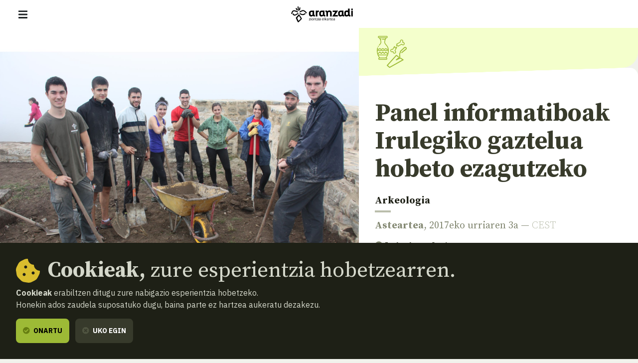

--- FILE ---
content_type: text/html; charset=UTF-8
request_url: https://www.aranzadi.eus/eu/panel-informatiboak-irulegiko-gaztelua-hobeto-ezagutzeko
body_size: 15498
content:
<html lang="eu">
  <head>
    <meta charset="utf-8">
    <meta name="viewport" content="width=device-width, initial-scale=1, shrink-to-fit=no">
    <meta name="robots" content="index,follow">
    <meta http-equiv="cache-control" content="no-cache">

    <!-- favicon -->
    <link rel="shortcut icon" href="/favicon.ico">

    <!-- css -->
    <link rel="stylesheet" href="/assets/css/fontawesome.min.css?v=1.3">
    <link rel="stylesheet" href="/assets/css/app.css?v=20250127">
    <link rel="stylesheet" href="https://cdn.rawgit.com/openlayers/openlayers.github.io/master/en/v5.3.0/css/ol.css" type="text/css">
    <link rel="stylesheet" type="text/css" href="//cdn.jsdelivr.net/npm/slick-carousel@1.8.1/slick/slick.css"/>
    
    <!-- scripts -->
        <script defer src="/assets/js/app.js?v=20240506"></script>

    
    <!-- site info metas -->
    <meta name="author" content="Aranzadi">
    <meta name="copyright" content="aranzadi.eus">

    <title>Panel informatiboak Irulegiko gaztelua hobeto ezagutzeko  | Aranzadi — Zientzia elkartea</title>
    <meta name="description" content="Joan den asteburuan 43 bizilagun eta boluntario, euria eta behe-lainoaz inguraturik, auzolanean ibili ziren Irulegiko gazteluan. Bertan hormak sendotu eta aztarnategia balioan jartzen eman zuten eguna. Labiano, Mutilva, Aranguren, Sarriguren, Iruñea, Zangotza eta beste hainbat herrietatik etorritako...">
    <link rel="canonical" href="https://www.aranzadi.eus/eu/panel-informatiboak-irulegiko-gaztelua-hobeto-ezagutzeko">

    <!-- og metas -->
    <meta property="og:site_name" content="Aranzadi">
    <meta property="og:type" content="website">
    <meta property="og:title" content="Panel informatiboak Irulegiko gaztelua hobeto ezagutzeko">
    <meta property="og:description" content="Joan den asteburuan 43 bizilagun eta boluntario, euria eta behe-lainoaz inguraturik, auzolanean ibili ziren Irulegiko gazteluan. Bertan hormak sendotu eta aztarnategia balioan jartzen eman zuten eguna. Labiano, Mutilva, Aranguren, Sarriguren, Iruñea, Zangotza eta beste hainbat herrietatik etorritako...">
    <meta property="og:image" content="">
    <meta property="og:image:width" content="">
    <meta property="og:image:height" content="">
    <meta property="og:url" content="https://www.aranzadi.eus/eu/panel-informatiboak-irulegiko-gaztelua-hobeto-ezagutzeko">

    <!-- twitter metas -->
    <meta name="twitter:site" content="">
    <meta name="twitter:card" content="summary">
    <meta name="twitter:title" content="Panel informatiboak Irulegiko gaztelua hobeto ezagutzeko">
    <meta name="twitter:description" content="Joan den asteburuan 43 bizilagun eta boluntario, euria eta behe-lainoaz inguraturik, auzolanean ibili ziren Irulegiko gazteluan. Bertan hormak sendotu eta aztarnategia balioan jartzen eman zuten eguna. Labiano, Mutilva, Aranguren, Sarriguren, Iruñea, Zangotza eta beste hainbat herrietatik etorritako...">
    <meta name="twitter:image" content="" />

</head>
<body class=" ">
    <nav class="navbar fixed-top navbar-expand-xl navbar-light bg-white">
    <div class="w-100 d-flex justify-content-between align-items-center px-3 px-md-5">
        <button class="navbar-toggler" type="button" data-bs-toggle="offcanvas" data-bs-target="#navMenu" aria-controls="navMenu" aria-expanded="false" aria-label="Erakutsi/ezkutatu nabigazioa"><span class="navbar-toggler-icon"></span></button>

        <a class="navbar-brand me-xl-5" href="https://www.aranzadi.eus/eu" title="basic.volver_pagina_inicio">
          <img src="https://www.aranzadi.eus/assets/img/logo-aranzadi-black.svg" alt="Aranzadi — Zientzia elkartea">
        </a>

        <span class="d-inline-block d-xl-none"></span>

        <div class="offcanvas offcanvas-start flex-xl-row align-items-xl-center" tabindex="-1" id="navMenu">

            <button type="button" class="btn-close btn-close-white d-xl-none text-reset" data-bs-dismiss="offcanvas" aria-label="Itxi"></button>

            <div id="mobile-breadcrumbs" class="mobile-breadcrumbs bg-dark p-3 fs-sm d-xl-none" data-title="Hemen zaude:"></div>
            
            <div class="navbar-nav p-3 p-xl-0 d-xl-flex flex-xl-column me-auto text-uppercase fs-6">
                <ul class="list-unstyled order-xl-1 mb-3 mb-xl-0 d-xl-flex align-items-center primary-nav display fs-2xl fw-normal">
                    <li class="nav-item me-xl-2"><a class="nav-link ps-0 " href="https://www.aranzadi.eus/eu/zer-da-aranzadi">Zer da Aranzadi?</a></li>
                    <li class="nav-item me-xl-2"><a class="nav-link " href="https://www.aranzadi.eus/eu/proiektuak">Proiektuak</a></li>
                    <li class="nav-item me-xl-2"><a class="nav-link " href="https://www.aranzadi.eus/eu/dibulgazioa">Dibulgazioa</a></li>
                    <li class="nav-item me-xl-2"><a class="nav-link " href="https://www.aranzadi.eus/eu/ekintzak">Ekintzak</a></li>
                    <li class="nav-item"><a class="nav-link " href="https://www.aranzadi.eus/eu/komunitatea">Komunitatea</a></li>
                    <li class="nav-item"><a class="nav-link " href="https://www.aranzadi.eus/eu/mezenasgoa">Mezenasgoa</a></li>
                </ul>

                <ul class="list-unstyled order-xl-0 mb-0 mb-xl-1 d-xl-flex align-items-center secondary-nav border-bottom-xl">
                    <li><a class=" active " href="https://www.aranzadi.eus/eu/albisteak"><i class="fas fa-newspaper text-muted me-1"></i> Albisteak</a></li>
                    <li><a class="" href="https://www.aranzadi.eus/eu/liburutegia"><i class="fas fa-books text-muted me-1"></i> Liburutegia</a></li>
                    <li class="nav-item"><a class="" href="https://www.aranzadi.eus/eu/artxiboa-bildumak"><i class="fas fa-archive text-muted me-1"></i> Artxiboa eta bildumak</a></li>
                    <li><a class="" href="https://www.aranzadi.eus/eu/munibe"><i class="fas fa-book text-muted me-1"></i> Munibe</a></li>
                    <li><a href="https://aranzadi.myshopify.com/" target="_blank" rel="noopener,nofollow"><i class="fas fa-shopping-bag text-muted me-1"></i> Denda</a></li>
                    <li><a href="#contactModal" class="menu-modal-opener" data-bs-toggle="modal" rel="nofollow" data-bs-target="#contactModal"><i class="fas fa-envelope text-muted me-1"></i> Harremana</a></li>
                </ul>
            </div>

            <div class="d-flex p-3 p-xl-0">
                <div id="lang-toggle-container" class="lang dropdown">
                    <button id="lang-toggle" class="btn lang-toggle h-100 text-transform-none dropdown-toggle" type="button" data-bs-toggle="dropdown" aria-haspopup="true" aria-expanded="false">
                        <img src="https://www.aranzadi.eus/assets/img/ico-lang.svg" alt="Bilatu" class="me-1">
                        Euskara
                    </button>
                    
                                        <div class="dropdown-menu" aria-labelledby="lang-toggle">
                        <a href="https://www.aranzadi.eus/el-castillo-de-irulegi-estrena-su-senalizacion" hreflang="es" class="dropdown-item">Español</a>
                        <a href="https://www.aranzadi.eus/eu/panel-informatiboak-irulegiko-gaztelua-hobeto-ezagutzeko" hreflang="eu" class="dropdown-item">Euskera</a>
                    </div>
                                    </div>

                <button type="button" class="btn btn-dark menu-modal-opener ms-3" title="Bilatzailea erakutsi" data-bs-toggle="modal" data-bs-target="#searchModal">
                    <img src="https://www.aranzadi.eus/assets/img/ico-search-white.svg" alt="Bilatu">
                </button>
            </div>
            
            
        </div>

    </div>
</nav>

<div class="modal fade" id="searchModal" tabindex="-1" aria-labelledby="searchModalLabel" aria-hidden="true">
    <div class="modal-dialog modal-fullscreen">
        <div class="modal-content p-2 pt-4 p-md-5">
            <form role="search" id="frm-search" method="get" action="https://www.aranzadi.eus/eu/bilatu">
                <input type="hidden" name="_token" value="G1R6zjURvmyjWafSjhtXaPI4kcyvW9iXDr5IOnrr">                <div class="modal-header float-end border-0">
                    <button type="button" class="btn-close" data-bs-dismiss="modal" aria-label="Itxi"></button>
                </div>
                <div class="container">
                    <p class="h2 mb-5" id="patronageModalLabel"><b>Bilatzailea</b></p>

                    <div class="row">
                        <div class="col-16 col-lg-12 mb-4 mb-lg-0">
                            <label for="search_text" class="fs-6 mb-2 fw-bold">Zer aurkitu nahi duzu?</label>
                            <input type="text" class="form-control" id="search_text" name="search_text" placeholder="Idatzi hemen bilatzen hasteko…" required>
                        </div>
                        <div class="col-16 col-lg-4">
                            <label for="search_section" class="fs-6 mb-2 fw-bold">Zein sailetan?</label>
                            <select class="form-select" id="search_section" name="search_section">
                                <option selected value="">Saila guztiak</option>
                                <option value="projects" >Proiektuak</option>
                                <option value="articles" >Dibulgazioa</option>
                                <option value="activities" >Ekintzak</option>
                                <option value="members" >Komunitatea</option>
                                <option value="newsitems" >Albisteak</option>
                                <option value="munibe_publications" >Munibe</option>
                            </select>
                        </div>
                    </div>

                    <div id="search-results" class="d-none search-results mt-5 fs-6">

                        <p id="search-count" class="mb-3 fs-6 fw-bold text-secondary text-uppercase">
                            <span class="result-txt result-0">Ez dago erakusteko emaitzik</span>
                            <span class="result-txt result-1 d-none">Emaitza 1</span>
                            <span class="result-txt result-more d-none"><span class="num">x</span> emaitza</span>
                        </p>

                        <div id="search-items"></div>
                    </div>
                </div>
            </form>
        </div>
    </div>
</div>
<div class="modal fade" id="contactModal" tabindex="-1" aria-labelledby="contactModalLabel" aria-hidden="true">
    <div class="modal-dialog modal-xl">
       <div class="modal-content contact" style="border-top-left-radius: 0;">
            <div class="row g-0">
                <div class="col-16 col-xl-8 contact-map">
                    <!--<iframe width="100%" height="100%" frameborder="0" scrolling="no" marginheight="0" marginwidth="0" src="https://www.openstreetmap.org/export/embed.html?bbox=-1.969779431819916%2C43.30147927195641%2C-1.9658955931663515%2C43.30334144300201&amp;layer=mapnik&amp;marker=43.30241036460901%2C-1.9678375124931335"></iframe>-->
                    <div id="map" class="map"></div>
                </div>
                <div class="col-16 col-xl-8">
                    <div class="h-100 py-5 py-xl-7 px-3 px-4 px-md-5 d-flex align-items-center">
                        <div class="w-100">
                            <p class="h2 mb-4" id="contactModalLabel"><b>Harremana</b></p>

                            <address class="mb-5">
                                <p class="h3"><b>Aranzadi Elkartea</b></p>
                                <p class="mb-3">Zorroagagaina, 11 ·<br> 20014 Donostia - San Sebastián (Gipuzkoa · Spain)</p>
                                <p class="mb-0"><i class="fas fa-phone-rotary me-1 text-muted"></i> Telefonoa: <b><a href="tel:+34943466142" class="text-dark">943 46 61 42</a></b></p>
                            </address>

                            <div class="email-directory border border-muted rounded-3 py-4 px-3 px-md-4">
                                <p class="h4 mb-3" id="contactModalLabel"><b>Email direktorioa</b></p>

                                <div class="mb-3 d-md-flex">
                                    <div class="dropdown">
                                        <button class="btn btn-text dropdown-toggle" type="button" id="dropdownEmailsServicios" data-bs-toggle="dropdown" aria-expanded="false"><i class="fas fa-envelope me-1 text-muted"></i> Zerbitzuak</button>
                                        <ul class="dropdown-menu" aria-labelledby="dropdownEmailsServicios">
                                            <li><a class="dropdown-item" href="mailto:aranzadi@aranzadi.eus">Orokorra</a></li>
                                            <li><a class="dropdown-item" href="mailto:liburutegia@aranzadi.eus">Liburutegia</a></li>
                                            <li><a class="dropdown-item" href="mailto:artxiboa@aranzadi.eus">Artxiboa</a></li>
                                            <li><a class="dropdown-item" href="mailto:komunikazioa@aranzadi.eus">Komunikazioa</a></li>
                                        </ul>
                                    </div>

                                    <div class="dropdown">
                                        <button class="btn btn-text dropdown-toggle" type="button" id="dropdownEmailsDepartamentos" data-bs-toggle="dropdown" aria-expanded="false"><i class="fas fa-envelope me-1 text-muted"></i> Sailak</button>
                                        <ul class="dropdown-menu" aria-labelledby="dropdownEmailsDepartamentos">
                                                                                        <li><a class="dropdown-item" href="mailto:antropologia@aranzadi.eus">Antropologia</a></li>
                                                                                        <li><a class="dropdown-item" href="mailto:arkeologia@aranzadi.eus">Arkeologia</a></li>
                                                                                        <li><a class="dropdown-item" href="mailto:etnografia@aranzadi.eus">Etnografia</a></li>
                                                                                        <li><a class="dropdown-item" href="mailto:botanika@aranzadi.eus">Botanika</a></li>
                                                                                        <li><a class="dropdown-item" href="mailto:entomologia@aranzadi.eus">Entomologia</a></li>
                                                                                        <li><a class="dropdown-item" href="mailto:herpetologia@aranzadi.eus">Herpetologia</a></li>
                                                                                        <li><a class="dropdown-item" href="mailto:mikologia@aranzadi.eus">Mikologia</a></li>
                                                                                        <li><a class="dropdown-item" href="mailto:ring@aranzadi.eus">Ornitologia</a></li>
                                                                                        <li><a class="dropdown-item" href="mailto:espeleologia@aranzadi.eus">Espeleologia</a></li>
                                                                                        <li><a class="dropdown-item" href="mailto:geodesia@aranzadi.eus">Geodesia</a></li>
                                                                                        <li><a class="dropdown-item" href="mailto:geologia@aranzadi.eus">Geologia</a></li>
                                                                                        <li><a class="dropdown-item" href="mailto:astronomia@aranzadi.eus">Astronomia</a></li>
                                                                                        <li><a class="dropdown-item" href="mailto:historiaurrea@aranzadi.eus">Historiaurrea</a></li>
                                                                                    </ul>
                                    </div>
                                </div>

                                <div class="email-container bg-light rounded-2 p-3">
                                    <b class="email-title fs-6 text-muted text-uppercase">Idazkaritza</b> <br>
                                    <a class="email-address fw-bold" href="mailto:aranzadi@aranzadi.eus">aranzadi@aranzadi.eus</a>
                                </div>
                            </div>
                        </div>
                    </div>
                        
                </div>
            </div>

            <button type="button" class="btn-close" data-bs-dismiss="modal" aria-label="Itxi"></button>
        </div>
    </div>
</div>    
    <main class="content">
        
<nav id="breadcrumbs" role="navigation" aria-label="breadcrumbs" class="d-none d-xl-block bg-dark py-3 fs-6">
    <div class="container-fluid px-5">
        <ol class="mb-0 breadcrumb">
            <li class="breadcrumb-item"><a href="https://www.aranzadi.eus/eu"><i class="fal fa-home-lg-alt text-secondary me-2"></i> <b>Hasiera</b></a></li>
                                    <li class="breadcrumb-item"><a href="https://www.aranzadi.eus/eu/albisteak"><i class="fal fa-folder text-secondary me-2"></i> Albisteak</a></li>
                                                <li class="breadcrumb-item active" aria-current="page">Panel informatiboak Irulegiko gaztelua hobeto ezagutzeko</li>
                                </ol>
    </div>
</nav>
<article class="newsitem">
    <div class="item-header mb-8">
        <div class="container-fluid">
            <div class="row g-0">
                <div class="d-none d-lg-block col-lg-9">
                    <figure class="mb-0 image">
                        <img src="https://www.aranzadi.eus/assets/img/pages/senalizazcionjfif-1-220510143709.jpg" alt="" class="bg-image">
                    </figure>
                </div>

                <div class="col-16 col-lg-7 d-flex flex-column">
                    <div class="department-icons d-flex align-items-center">
        <span class="icon"><svg width="76" height="76" viewBox="0 0 76 76" fill="none" xmlns="http://www.w3.org/2000/svg">
<g clip-path="url(#clip0)">
<path d="M35.2352 76.0939C34.9811 76.0939 34.7292 76.0069 34.5258 75.8369L28.8981 71.1406C28.667 70.9475 28.5241 70.6692 28.5028 70.3677C28.4814 70.0675 28.584 69.7713 28.7863 69.5471L50.4261 45.6562C50.7909 45.2528 51.3972 45.1738 51.8531 45.4735L56.4197 48.4674C56.9309 48.8023 57.0744 49.4887 56.739 49.9999C56.4042 50.5116 55.7184 50.6551 55.206 50.3191L51.4318 47.8445L31.2016 70.1793L35.3591 73.6487L65.2482 56.9127L60.5519 53.8663L51.7067 58.1258C51.2064 58.3673 50.6082 58.2007 50.3028 57.7379C49.9979 57.2757 50.0815 56.6591 50.4982 56.2937L58.4944 49.306C58.3757 48.2387 58.1412 45.9132 58.1118 43.8748C58.0766 41.4693 59.0615 39.9035 59.5312 39.2961L60.1283 36.3119C60.1732 36.0837 60.2891 35.8757 60.4602 35.7172L70.2725 26.6069C70.3837 26.5043 70.5145 26.4254 70.658 26.3747C71.6458 26.0248 73.6859 25.8277 75.0558 27.2996C76.4378 28.7871 76.0229 30.8439 75.5589 31.8254C75.4875 31.9758 75.3832 32.1084 75.2547 32.2127L64.8546 40.6343C64.378 41.0198 63.6824 40.946 63.2968 40.4706C62.9118 39.9957 62.9862 39.2984 63.4605 38.914L73.6318 30.6774C73.7637 30.2797 73.9712 29.3864 73.4335 28.8078C72.8745 28.2067 71.9726 28.3249 71.583 28.4125L62.2284 37.0963L61.6463 40.0044C61.6048 40.2147 61.5022 40.4089 61.3518 40.5616C61.3161 40.5991 60.2948 41.7194 60.3254 43.8431C60.3611 46.4106 60.7559 49.5866 60.7599 49.6189C60.8049 49.9831 60.6666 50.3474 60.3899 50.59L58.1031 52.5881L60.1513 51.6014C60.4994 51.4349 60.9109 51.4602 61.2348 51.6706L67.9914 56.0534C68.3165 56.2643 68.5078 56.6303 68.4951 57.0181C68.483 57.4066 68.2686 57.7587 67.9298 57.9477L35.7758 75.9522C35.6063 76.0473 35.4202 76.0939 35.2352 76.0939Z" fill="black"/>
<path fill-rule="evenodd" clip-rule="evenodd" d="M27.9063 5.34375H27.5097C26.7243 6.64627 24.3438 10.9424 24.3438 15.1406C24.3438 16.9762 25.6589 18.5325 27.3242 20.503L27.3265 20.5057L27.3273 20.5067C29.9661 23.6291 33.25 27.5148 33.25 34.7344C33.25 43.5518 29.7781 49.3342 27.9076 51.8095C28.2793 51.9412 28.6208 52.1547 28.9049 52.4388C29.406 52.9399 29.6875 53.6195 29.6875 54.3281C29.6875 55.0368 29.406 55.7164 28.9049 56.2174C28.4039 56.7185 27.7243 57 27.0156 57H10.9844C10.2758 57 9.59616 56.7185 9.09508 56.2174C8.59401 55.7164 8.31251 55.0368 8.31251 54.3281C8.31251 53.6195 8.59401 52.9399 9.09508 52.4388C9.37958 52.1543 9.72164 51.9406 10.0939 51.809C8.22386 49.3334 4.75 43.5512 4.75 34.7344C4.71679 32.173 5.2037 29.6315 6.18124 27.2638L7.82355 27.9549C7.49529 28.752 7.22829 29.5708 7.02393 30.404C7.06877 30.4479 7.11297 30.4925 7.15653 30.5377C7.59471 30.9768 7.81025 31.1719 8.31434 31.1719C8.81843 31.1719 9.02684 30.9786 9.46592 30.5422C9.75644 30.1826 10.1237 29.8925 10.5409 29.6932C10.9581 29.494 11.4145 29.3905 11.8768 29.3905C12.3392 29.3905 12.7956 29.494 13.2128 29.6932C13.6299 29.8925 13.9972 30.1826 14.2878 30.5422C14.7242 30.9786 14.9388 31.1719 15.4393 31.1719C15.9399 31.1719 16.1518 30.9786 16.5909 30.5422C16.8814 30.1826 17.2487 29.8925 17.6659 29.6932C18.0831 29.494 18.5395 29.3905 19.0018 29.3905C19.4641 29.3905 19.9206 29.494 20.3378 29.6932C20.7549 29.8925 21.1222 30.1826 21.4128 30.5422C21.8492 30.9786 22.0638 31.1719 22.5643 31.1719C23.0649 31.1719 23.2768 30.9786 23.7159 30.5422C24.0064 30.1826 24.3737 29.8925 24.7909 29.6932C25.2081 29.494 25.6645 29.3905 26.1268 29.3905C26.5891 29.3905 27.0456 29.494 27.4628 29.6932C27.8799 29.8925 28.2472 30.1826 28.5378 30.5422C28.9742 30.9786 29.1888 31.1719 29.6893 31.1719C30.1899 31.1719 30.4072 30.9768 30.8471 30.5377C30.8921 30.4911 30.9377 30.4451 30.984 30.3998C30.0473 26.4839 27.9093 23.954 25.9665 21.6555C24.1398 19.4949 22.5625 17.6281 22.5625 15.1406C22.5625 12.9342 23.1256 10.7507 23.8135 8.90625H17.2188V7.125H24.555C24.8713 6.43615 25.1825 5.83352 25.4515 5.34375H12.5486C12.8176 5.83352 13.1288 6.43615 13.4451 7.125H15.4375V8.90625H14.1866C14.8744 10.7507 15.4376 12.9342 15.4376 15.1406C15.4376 17.6272 13.8603 19.494 12.0354 21.6538L11.9558 21.748C11.5752 22.1988 11.1815 22.6651 10.7885 23.1562L9.39825 22.043C9.8124 21.5242 10.2274 21.0327 10.6281 20.5581L10.6745 20.5031L10.6753 20.5022C12.3404 18.5325 13.6563 16.9759 13.6563 15.1406C13.6563 10.9309 11.2762 6.64331 10.4911 5.34375H10.0938C9.38513 5.34375 8.70553 5.06225 8.20446 4.56118C7.70338 4.0601 7.42188 3.3805 7.42188 2.67188C7.42188 1.96325 7.70338 1.28365 8.20446 0.782574C8.70553 0.2815 9.38513 0 10.0938 0H27.9063C28.6149 0 29.2945 0.2815 29.7956 0.782574C30.2966 1.28365 30.5781 1.96325 30.5781 2.67188C30.5781 3.3805 30.2966 4.0601 29.7956 4.56118C29.2945 5.06225 28.6149 5.34375 27.9063 5.34375ZM31.3445 32.4669C31.242 32.5312 31.1357 32.5897 31.0261 32.6422C30.6079 32.8422 30.1511 32.9483 29.6876 32.9531C29.2261 32.948 28.7714 32.8423 28.355 32.6434C27.9386 32.4445 27.5706 32.1572 27.2766 31.8015C26.8376 31.3651 26.6256 31.1719 26.1251 31.1719C25.6245 31.1719 25.4126 31.3651 24.9735 31.8015C24.683 32.1612 24.3157 32.4512 23.8985 32.6505C23.4813 32.8498 23.0249 32.9532 22.5626 32.9532C22.1002 32.9532 21.6438 32.8498 21.2266 32.6505C20.8095 32.4512 20.4422 32.1612 20.1516 31.8015C19.7126 31.3651 19.5006 31.1719 19.0001 31.1719C18.4995 31.1719 18.2876 31.3651 17.8485 31.8015C17.558 32.1612 17.1907 32.4512 16.7735 32.6505C16.3563 32.8498 15.8999 32.9532 15.4376 32.9532C14.9752 32.9532 14.5188 32.8498 14.1016 32.6505C13.6845 32.4512 13.3172 32.1612 13.0266 31.8015C12.5876 31.3651 12.3756 31.1719 11.8751 31.1719C11.3745 31.1719 11.1626 31.3651 10.7235 31.8015C10.4323 32.1616 10.0643 32.4519 9.64629 32.6512C9.22829 32.8504 8.77099 32.9535 8.30795 32.9529C7.8449 32.9523 7.38787 32.848 6.9704 32.6477C6.85971 32.5946 6.75256 32.5351 6.64943 32.4696C6.59529 32.9255 6.55939 33.3839 6.54194 33.8438H31.4504C31.4305 33.3681 31.3947 32.9095 31.3445 32.4669ZM31.4558 35.625H6.54407C6.60754 37.8232 6.90241 39.8118 7.32968 41.5828L11.2453 37.6672C11.4123 37.5002 11.6388 37.4064 11.875 37.4064C12.1111 37.4064 12.3376 37.5002 12.5047 37.6672L15.4375 40.6L18.3703 37.6672C18.5373 37.5002 18.7638 37.4064 19 37.4064C19.2361 37.4064 19.4626 37.5002 19.6297 37.6672L22.5625 40.6L25.4953 37.6672C25.6623 37.5002 25.8888 37.4064 26.125 37.4064C26.3611 37.4064 26.5876 37.5002 26.7547 37.6672L30.6665 41.5791C31.0956 39.8073 31.3919 37.8196 31.4558 35.625ZM8.21936 44.5312C8.1034 44.2137 7.99069 43.8863 7.88215 43.5491L11.875 39.5562L14.8078 42.4891C14.9748 42.656 15.2013 42.7498 15.4375 42.7498C15.6736 42.7498 15.9001 42.656 16.0672 42.4891L19 39.5562L21.9328 42.4891C22.0998 42.656 22.3263 42.7498 22.5625 42.7498C22.7986 42.7498 23.0251 42.656 23.1922 42.4891L26.125 39.5562L30.1127 43.5439C30.0033 43.8829 29.8898 44.212 29.7729 44.5312H8.21936ZM12.266 51.6562C11.7037 51.0157 10.2481 49.2068 8.94428 46.3125H29.0468C27.7443 49.2009 26.293 51.0138 25.7322 51.6562H12.266ZM10.0938 1.78125C9.85755 1.78125 9.63101 1.87508 9.46399 2.04211C9.29697 2.20913 9.20313 2.43567 9.20313 2.67188C9.20313 2.90808 9.29697 3.13462 9.46399 3.30164C9.63101 3.46867 9.85755 3.5625 10.0938 3.5625H27.9063C28.1425 3.5625 28.369 3.46867 28.536 3.30164C28.7031 3.13462 28.7969 2.90808 28.7969 2.67188C28.7969 2.43567 28.7031 2.20913 28.536 2.04211C28.369 1.87508 28.1425 1.78125 27.9063 1.78125H10.0938ZM7.09776 25.3926L8.6519 26.2636C8.98203 25.6773 9.34202 25.1084 9.73044 24.559L8.27427 23.5348C7.85012 24.1332 7.45742 24.7533 7.09776 25.3926ZM10.3546 53.6984C10.5216 53.5313 10.7482 53.4375 10.9844 53.4375H27.0156C27.2518 53.4375 27.4784 53.5313 27.6454 53.6984C27.8124 53.8654 27.9063 54.0919 27.9063 54.3281C27.9063 54.5643 27.8124 54.7909 27.6454 54.9579C27.4784 55.1249 27.2518 55.2188 27.0156 55.2188H10.9844C10.7482 55.2188 10.5216 55.1249 10.3546 54.9579C10.1876 54.7909 10.0938 54.5643 10.0938 54.3281C10.0938 54.0919 10.1876 53.8654 10.3546 53.6984Z" fill="black"/>
<path d="M60.2201 13.9933C59.7041 12.6944 59.9585 11.1472 60.8525 10.0878C61.4153 9.42085 62.2141 8.96058 63.0711 8.80262C64.0159 8.62818 65.025 8.80502 65.8355 9.32461C67.0973 10.1333 67.8352 11.6979 67.5628 13.2277C67.4691 13.7521 67.2691 14.2576 66.9744 14.7015L66.9648 14.7161C68.3486 14.6226 69.7683 15.3286 70.5035 16.5248C71.198 17.6557 71.2608 19.154 70.6341 20.336C70.1509 21.2467 69.2914 21.9538 68.3017 22.2328C67.1977 22.5444 65.9548 22.336 65.0226 21.6794C64.633 21.4049 64.2979 21.0553 64.0338 20.6563L54.3577 26.2496L55.1202 24.2945L54.1301 24.3542L51.5934 24.5078L51.4625 24.506C51.2935 24.4778 51.1245 24.4268 50.9874 24.3121C50.7187 24.0878 50.5917 23.6974 50.7072 23.3572C50.7251 23.3038 50.7536 23.2437 50.7536 23.2437L51.9639 20.7925L52.0937 20.5298L50.2635 19.749C53.5822 17.8303 56.9013 15.912 60.2201 13.9933ZM37.976 32.1658C39.0254 31.129 40.7105 30.7724 42.1037 31.3249L45.8372 24.8506L47.4272 24.6581C47.648 24.6475 47.8827 24.6929 48.0694 24.8386C48.2416 24.9721 48.3667 25.1696 48.3966 25.3854C48.4018 25.4223 48.4081 25.4725 48.4081 25.4725L48.5669 27.9097L51.397 26.0391L51.5148 25.9733C51.7423 25.8882 51.9894 25.8679 52.2335 25.9754C52.4761 26.0825 52.6718 26.2961 52.7315 26.564C52.7384 26.5962 52.748 26.6381 52.748 26.6381L52.9409 27.9L48.7706 35.1318C49.8249 35.8292 50.5071 37.086 50.5016 38.3617C50.4957 39.6408 49.7962 40.9069 48.702 41.5921C47.679 42.2333 46.3463 42.358 45.2196 41.8968C44.1759 41.4698 43.3354 40.5669 42.9987 39.48C42.8587 39.0276 42.8026 38.5501 42.8331 38.0772L42.8334 38.0689C41.5776 38.9114 39.8226 38.9377 38.5489 38.0819C37.5939 37.4402 36.944 36.3646 36.8566 35.1974C36.7738 34.0982 37.1853 32.9672 37.954 32.1878C37.9614 32.1804 37.9688 32.1729 37.976 32.1658ZM62.2744 11.0663C61.6936 11.6508 61.5028 12.5883 61.8102 13.3621L61.8735 13.555C61.9093 13.7314 61.9267 13.7754 61.9302 13.9562C61.9426 14.4973 61.6814 15.0366 61.2456 15.3631C61.1917 15.4034 61.1328 15.4376 61.0764 15.4748L53.6282 19.7798L53.658 19.8368L53.7322 20.0374C53.7484 20.1069 53.7692 20.1754 53.7807 20.2458C53.8283 20.5276 53.8039 20.82 53.7104 21.0899C53.659 21.2375 53.5645 21.4152 53.4979 21.5501L52.9233 22.7136L54.0266 22.6466L55.017 22.5866C55.2067 22.5871 55.2557 22.5784 55.4433 22.6146C55.7228 22.6681 55.9876 22.792 56.21 22.9757C56.2631 23.0194 56.3099 23.0693 56.3599 23.1161L63.1779 19.1752C63.242 19.1432 63.304 19.1072 63.3701 19.0796C63.9656 18.829 64.6996 18.953 65.1796 19.386C65.3297 19.5217 65.3564 19.5589 65.4784 19.739C65.6661 20.0139 65.9168 20.2476 66.2102 20.4056C66.9164 20.7869 67.8405 20.743 68.4914 20.2633C68.8652 19.9884 69.1518 19.5923 69.2791 19.1472C69.4722 18.4724 69.3186 17.6997 68.8619 17.1691C68.4269 16.6633 67.7464 16.3784 67.0801 16.423L66.8683 16.4241C66.7982 16.4161 66.7272 16.4121 66.6581 16.3994C66.1706 16.3103 65.7298 15.9989 65.4827 15.5711C65.2003 15.0807 65.1829 14.4491 65.4382 13.9441C65.4958 13.83 65.5733 13.7264 65.6355 13.6138C65.8409 13.2444 65.9405 12.8145 65.905 12.3947C65.8426 11.6543 65.3597 10.9544 64.6879 10.6409C63.9076 10.2773 62.9138 10.4424 62.2937 11.0471C62.2875 11.0533 62.2809 11.0598 62.2744 11.0663ZM39.1698 33.3913C38.704 33.8638 38.478 34.5684 38.5806 35.2263C38.7076 36.0387 39.3464 36.7531 40.1608 36.9487C40.7354 37.087 41.3624 36.9893 41.8624 36.66L41.8804 36.6482L42.0636 36.5412C42.1284 36.5135 42.1913 36.4816 42.258 36.4577C42.7906 36.2676 43.4154 36.3637 43.8662 36.7049C44.2604 37.0033 44.5143 37.4782 44.5416 37.974C44.5503 38.1315 44.5299 38.2897 44.5387 38.4478C44.5872 39.3412 45.2494 40.1774 46.1301 40.4002C46.7687 40.5615 47.4858 40.4138 47.9932 39.999C48.5015 39.5838 48.8156 38.9287 48.7892 38.2664C48.7622 37.5954 48.4013 36.9454 47.8429 36.5692L47.8265 36.5584L47.6552 36.4288C47.5187 36.2955 47.4772 36.2677 47.3673 36.1102C47.0393 35.64 46.9699 35.0016 47.1932 34.4696C47.221 34.4039 47.257 34.3412 47.2886 34.2773L50.5239 28.6666L49.5099 29.3372L49.328 29.4418C49.2635 29.4691 49.2002 29.5001 49.1342 29.5234C48.4087 29.7787 47.5286 29.4796 47.1139 28.8137C47.0028 28.6352 46.9252 28.4362 46.8857 28.2293C46.8727 28.1605 46.868 28.0901 46.8593 28.0207L46.7708 26.6567L43.586 32.1797L43.4745 32.349C43.3428 32.5051 43.2014 32.6527 43.0309 32.7626C42.6893 32.9829 42.268 33.0759 41.8655 33.019C41.6574 32.9897 41.6214 32.9643 41.3776 32.8794C40.6336 32.6196 39.7518 32.821 39.1875 33.3736C39.1816 33.3795 39.1757 33.3854 39.1698 33.3913Z" fill="black"/>
</g>
<defs>
<clipPath id="clip0">
<rect width="76" height="76" fill="white"/>
</clipPath>
</defs>
</svg>
</span>    </div>
                    
                    <div class="text-wrapper">
                        <div class="text pt-6 pb-8 py-lg-9">
                            <h1 class="mb-4"><b>Panel informatiboak Irulegiko gaztelua hobeto ezagutzeko</b> </h1>

                            <div class="d-lg-none">
                                <img src="https://www.aranzadi.eus/assets/img/pages/senalizazcionjfif-1-220510143709.jpg" alt="" class="w-100 mb-5">
                            </div>

                                
                            <p class="serif fs-l mb-1"><b><a href="https://www.aranzadi.eus/eu/arkeologia" class="text-dark">Arkeologia</a></b> </p>
                            <div class="separator separator-muted separator-4 mt-2 mb-3"></div>
                            <p class="serif fs-l text-secondary"><b>Asteartea</b>, 2017eko urriaren 3a — <span class="text-muted fw-light"> CEST</span></p>

                                                        <p><i class="fas fa-clock text-secondary"></i> <b>Irakurketa: 1 minutu</b></p>                            <div><div class="share d-flex align-items-center">
    
    <a href="https://twitter.com/intent/tweet?text=https%3A%2F%2Fwww.aranzadi.eus%2Feu%2Fpanel-informatiboak-irulegiko-gaztelua-hobeto-ezagutzeko" target="_blank" class="rounded-circle bg-dark text-light twitter-share-button" title="Partekatu Twitter-en"><i class="fab fa-twitter"></i></a>
    <a href="https://www.facebook.com/sharer/sharer.php?u=https%3A%2F%2Fwww.aranzadi.eus%2Feu%2Fpanel-informatiboak-irulegiko-gaztelua-hobeto-ezagutzeko" target="_blank" class="rounded-circle bg-dark text-light ms-2" title="Partekatu Facebook-en"><i class="fab fa-facebook-f"></i></a>
    </div></div>
                        </div>
                    </div>
                </div>
            </div>
        </div>
    </div>
    <div class="item-detail container"> 
        <p> </p> <p>Arangurengo Udalaren laguntza ezinbestekoa izan da ekimen hau aurrera ateratzeko, igeltsero, hargin eta Aranzadiko kideen zaharberritze lanak diruz lagundu baititu. Honela, Irulegiko gazteluak Nafarroako historia eta ondare naturalaz gozatzeko aukera eskaintzen du.</p> <p> </p> <p style="text-align: center;"><a href="https://www.aranzadi.eus/wp-content/uploads/2017/10/IMG_3234.jpg"><img class="size-medium wp-image-35376  aligncenter" src="https://www.aranzadi.eus/wp-content/uploads/2017/10/IMG_3234-300x200.jpg" alt="" width="300" height="200" /></a></p> <p> </p> <p> </p> <p> </p>
    </div>

    
</article>

<section class="related-content mb-5 pt-5 pb-9">
        <div class="container-fluid">
          
        <p class="block-title serif fs-3xl mb-5 text-center text-xl-end"><b>Albiste <br class="d-none d-xl-inline"> honekin <br> erlazionaturik</b></p>

        <div class="row justify-content-lg-center justify-content-xl-start item-list">
            
            
            
                        <article class="col-16 col-md-8 col-lg-5 col-xl-4 position-relative">
    <a class="item-thumb mb-5" href="https://www.aranzadi.eus/eu/aranzadiko-emakumeak-oihane-mendizabal-sandonis-artikulua">
                <figure class="media mb-0">
            <img src="/assets/img/pages/450-450/crop/whatsapp-image-2021-07-23-at-113248-2-230317093325-240313102918.jpeg" alt="" class="bg-image">
        </figure>
        
        <span class="info bg-white">
            <span class="txt text-dark">
                <b class="d-inline-block mb-2  border-bottom border-4 fs-6 text-uppercase colored-tag article">Historia</b>
                <span class="d-block serif fs-l item-title mb-0"><b>Aranzadiko emakumeak: Oihane Mendizabal Sandonís</b> </span>
                <span class="separator my-2"></span>
                <span class="d-block mb-0">
                                    <span class="d-inline-block pt-2 fs-xs">
                                            <i class="far fa-calendar-alt text-muted fs-sm me-1"></i> 2023eko martxoaren 17a
                                        </span>
                                </span>
            </span>
        </span>
    </a>

            <a href="https://www.aranzadi.eus/eu/dibulgazioa" class="link-more text-dark link-article">Artikulu guztiak</a>
    
</article>
                        
                        <article class="col-16 col-md-8 col-lg-5 col-xl-4 position-relative">
    <a class="item-thumb mb-5" href="https://www.aranzadi.eus/eu/aranzaditarren-sekretuak-otsaila-2026">
                <figure class="media mb-0">
            <img src="/assets/img/pages/450-450/crop/diseno-sin-titulo-8.jpg" alt="" class="bg-image">
        </figure>
        
        <span class="info bg-white">
            <span class="txt text-dark">
                <b class="d-inline-block mb-2  border-bottom border-4 fs-6 text-uppercase colored-tag activity">Hitzaldia</b>
                <span class="d-block serif fs-l item-title mb-0"><b>Aranzaditarren sekretuak</b> </span>
                <span class="separator my-2"></span>
                <span class="d-block mb-0">
                                    <span class="d-inline-block pt-2 fs-xs">
                                            <b class="d-block mb-1">Aranzadi Zientzia Elkartea (Zorroagagaina 11, Donostia)</b>
                        <i class="far fa-calendar-alt text-muted fs-sm me-1"></i> 2026eko otsailaren 5a – 18:00</span>
                                        </span>
                                </span>
            </span>
        </span>
    </a>

            <a href="https://www.aranzadi.eus/eu/ekintzak" class="link-more text-dark link-activity">Ekimen guztiak</a>
    
</article>
                        
            
            <!--
                        -->
        </div>

    </div>
    </section>

    </main>

    <footer class="footer mt-auto bg-white py-5">
    <div class="container-fluid px-5 pb-4 text-center text-md-start">
        <div class="d-flex justify-content-center justify-content-md-between align-items-center mb-5">
            <a href="https://www.aranzadi.eus/eu" title="basic.volver_pagina_inicio">
              <img src="https://www.aranzadi.eus/assets/img/logo-aranzadi-claim-black.svg" alt="Aranzadi — Zientzia elkartea">
            </a>
        </div>

        <div>
            <p class="h2 mb-4 text-serif"><b>Entzuten dizugu, <br>zure esanetara gaude</b></p>

            <address class="mb-5 mb-md-8">
              <p class="display fs-2xl text-muted mb-0"><span class="text-secondary">Zorroagagaina, 11 — 20014 Donostia - San Sebastián (Gipuzkoa · Spain)</span> <br>
                <abbr title="Telefonoa"></abbr>T. <a href="tel:+34943466142" class="text-secondary">943 46 61 42</a></p>
              
              <a href="mailto:aranzadi@aranzadi.eus" class="h4 fw-light"><em>aranzadi@aranzadi.eus</em></a>
            </address>

            <ul class="list-inline mb-6 mb-md-8 share">
                <li class="list-inline-item"><a href="https://twitter.com/aranzadi" target="_blank" rel="noopener" class="rounded-circle bg-dark text-light"><i class="fab fa-twitter"></i></a></li>
                <li class="list-inline-item"><a href="https://www.facebook.com/AranzadiElkartea/" target="_blank" rel="noopener" class="rounded-circle bg-dark text-light"><i class="fab fa-facebook"></i></a></li>
                <li class="list-inline-item"><a href="https://www.instagram.com/aranzadi_zientzia_elkartea/" target="_blank" rel="noopener" class="rounded-circle bg-dark text-light"><i class="fab fa-instagram"></i></a></li>
                <li class="list-inline-item"><a href="https://www.youtube.com/user/ARANZADIciencia" target="_blank" rel="noopener" class="rounded-circle bg-dark text-light"><i class="fab fa-youtube"></i></a></li>
            </ul>
        </div>

        <ul class="footer-logos list-unstyled m-0 mb-4 mb-md-6 d-flex flex-wrap flex-md-nowrap align-items-center justify-content-center justify-content-md-start">
            <li class="px-3 pb-4"><a href="https://www.ciencia.gob.es"  target="_blank" rel="noopener,nofollow">
                <img src="https://www.aranzadi.eus/assets/img/logo-ministerio-ciencia-innovacion.png" alt="Espiniako Goberrnua: Zientzia eta Berrikuntza Ministerioa - Gobierno de España: Ministerio de ciencia e innovación">
            </a></li>
            <li class="px-3 pb-4"><a href="https://www.euskadi.eus"  target="_blank" rel="noopener,nofollow">
                <img src="https://www.aranzadi.eus/assets/img/logo-eusko-jaurlaritza.png" alt="Eusko Jaurlaritza - Gobierno Vasco">
            </a></li>
            <li class="px-3 pb-4"><a href="https://www.gipuzkoa.eus"  target="_blank" rel="noopener,nofollow">
                <img src="https://www.aranzadi.eus/assets/img/logo-gfa.png" alt="Gipuzkoako Foru Aldundia: Kultura saila - Diputación Foral de Gipuzkoa: Departamento de Cultura">
            </a></li>
            <li class="px-3 pb-4"><a href="https://www.donostia.eus"  target="_blank" rel="noopener,nofollow">
                <img src="https://www.aranzadi.eus/assets/img/logo-donostia.png" alt="Donostiako Udala - Ayuntamiento de San Sebastián">
            </a></li>
        </ul>

        <div class="copyright-legal d-lg-flex text-lg-left fs-6">
            <p class="copyright text-secondary mb-0 me-lg-4">© 2026 <b>Aranzadi — Zientzia elkartea</b></p>

            <ul class="list-unstyled d-lg-flex mb-0 fw-bold">
                <li class="my-2 my-lg-0 me-lg-4"><a  href="https://www.aranzadi.eus/eu/terminoak-baldintzak" rel="nofollow">Terminoak eta baldintzak</a></li>
                <li class="my-2 my-lg-0 me-lg-4"><a  href="https://www.aranzadi.eus/eu/pribatutasun-politika" rel="nofollow">Pribatutasun politika</a></li>
                <li class="my-2 my-lg-0 me-lg-4"><a  href="https://www.aranzadi.eus/eu/cookieak" rel="nofollow">Cookiak</a></li>
            </ul>
        </div>
    </div>
</footer>



    <script src="https://cdn.rawgit.com/openlayers/openlayers.github.io/master/en/v5.3.0/build/ol.js"></script>
        
    <script>
      // contact map (openlayers)
      var mapInitialized = false,
          contactModal = document.getElementById('contactModal');

      contactModal.addEventListener('shown.bs.modal', function (event) {
        if( !mapInitialized ){
          mapInitialized = true;
          
          var map = new ol.Map({
            controls: ol.control.defaults({attribution: false}),
            layers: [
              new ol.layer.Tile({
                source: new ol.source.OSM()
              })
            ],
            target: 'map',
            view: new ol.View({
              center: ol.proj.fromLonLat([ -1.96742, 43.30246]),
              zoom: 16
            })
          });
          
          var fill = new ol.style.Fill({
            color: '#0762C8'
          });
          var stroke = new ol.style.Stroke({
            color: 'rgba(127, 219, 243, 0.5)',
            width: 4
          });
          var pointStyle = [
            new ol.style.Style({
              image: new ol.style.Circle({
                fill: fill,
                stroke: stroke,
                radius: 12
              }),
              fill: fill,
              stroke: stroke
            })
          ];
          var layer = new ol.layer.Vector({
            source: new ol.source.Vector({
              features: [
                new ol.Feature({
                  geometry: new ol.geom.Point(ol.proj.fromLonLat([ -1.96742, 43.30246]))
                })
              ]
            }),
            style: pointStyle
          });

          map.addLayer(layer);
        }
      })
    </script>
    
    <script>
    var _gaq = _gaq || [];
        _gaq.push(['_setAccount', 'UA-23406265-1']);
        _gaq.push(['_trackPageview']);

    // create ggole analytics script
    function createGoogleAnalytcs() {
      var ga = document.createElement('script'); ga.type = 'text/javascript'; ga.async = true;
      ga.src = ('https:' == document.location.protocol ? 'https://ssl' : 'http://www') + '.google-analytics.com/ga.js';
      var s = document.getElementsByTagName('script')[0]; s.parentNode.insertBefore(ga, s);
    }


    // Create cookie
    function setCookie(name, value, expiryDays) {
        const d = new Date();
        d.setTime(d.getTime() + (expiryDays * 24 * 60 * 60 * 1000));
        let expires = "expires="+ d.toUTCString();
        document.cookie = name + "=" + value + ";" + expires + ";path=/";
    }

    // Delete cookie
    function deleteCookie(name) {
        const d = new Date();
        d.setTime(d.getTime() + (24*60*60*1000));
        let expires = "expires="+ d.toUTCString();
        document.cookie = name + "=;" + expires + ";path=/";
    }

    // Read cookie
    function getCookie(name) {
        let search = name + "=";
        let decodedCookie = decodeURIComponent(document.cookie);
        let ca = decodedCookie.split(';');
        for(let i = 0; i <ca.length; i++) {
            let c = ca[i];
            while (c.charAt(0) == ' ') {
                c = c.substring(1);
            }
            if (c.indexOf(search) == 0) {
                return c.substring(search.length, c.length);
            }
        }
        return false;
    }

    // create cookie notice element
    var cookieSettings = getCookie('user_cookie_consent');
    if( !cookieSettings ){
        var cookieNotice = document.createElement("div");
        cookieNotice.id = 'cookie-notice';
        cookieNotice.classList.add('fixed-bottom');
        cookieNotice.innerHTML = '<div class="p-5 bg-dark text-light"> \
                                    <p class="mb-2 h2 d-flex align-items-center"> \
                                        <img src="https://www.aranzadi.eus/assets/img/ico-cookie.svg" alt="" class="me-3 d-none d-md-inline"> \
                                        <span><b>Cookieak,</b> zure esperientzia hobetzearren.</span> \
                                    </p> \
                                    <p><b>Cookieak </b> erabiltzen ditugu zure nabigazio esperientzia hobetzeko. <br> Honekin ados zaudela suposatuko dugu, baina parte ez hartzea aukeratu dezakezu.</p> \
                                    <button type="button" class="btn btn-success cookies-accept"><i class="fas fa-check-circle me-1"></i> Onartu</button> \
                                    <button type="button" class="ms-2 btn btn-dark cookies-reject"><i class="fas fa-times-circle text-muted me-1"></i> Uko egin</button> \
                                    <!--<button type="button" class="ms-2 btn btn-link fw-normal text-transform-none">Cookien konfigurazioa</button>--> \
                                </div>';

        document.body.appendChild(cookieNotice);

        // set variables
        const btnAcceptCookies = document.querySelector('.cookies-accept'),
            btnRejectCookies = document.querySelector('.cookies-reject');

        btnAcceptCookies.addEventListener('click', function(){
            deleteCookie('user_cookie_consent');
            setCookie('user_cookie_consent', 'yes', 30);
            cookieNotice.remove();
            createGoogleAnalytcs();
        });
        btnRejectCookies.addEventListener('click', function(){
            deleteCookie('user_cookie_consent');
            setCookie('user_cookie_consent', 'no', 30);
            cookieNotice.remove();
        });

    } else {
        // load google analytics only if allowed 
        if(cookieSettings == 'yes'){
            createGoogleAnalytcs();
        }
    }
</script>
</body>
</html>